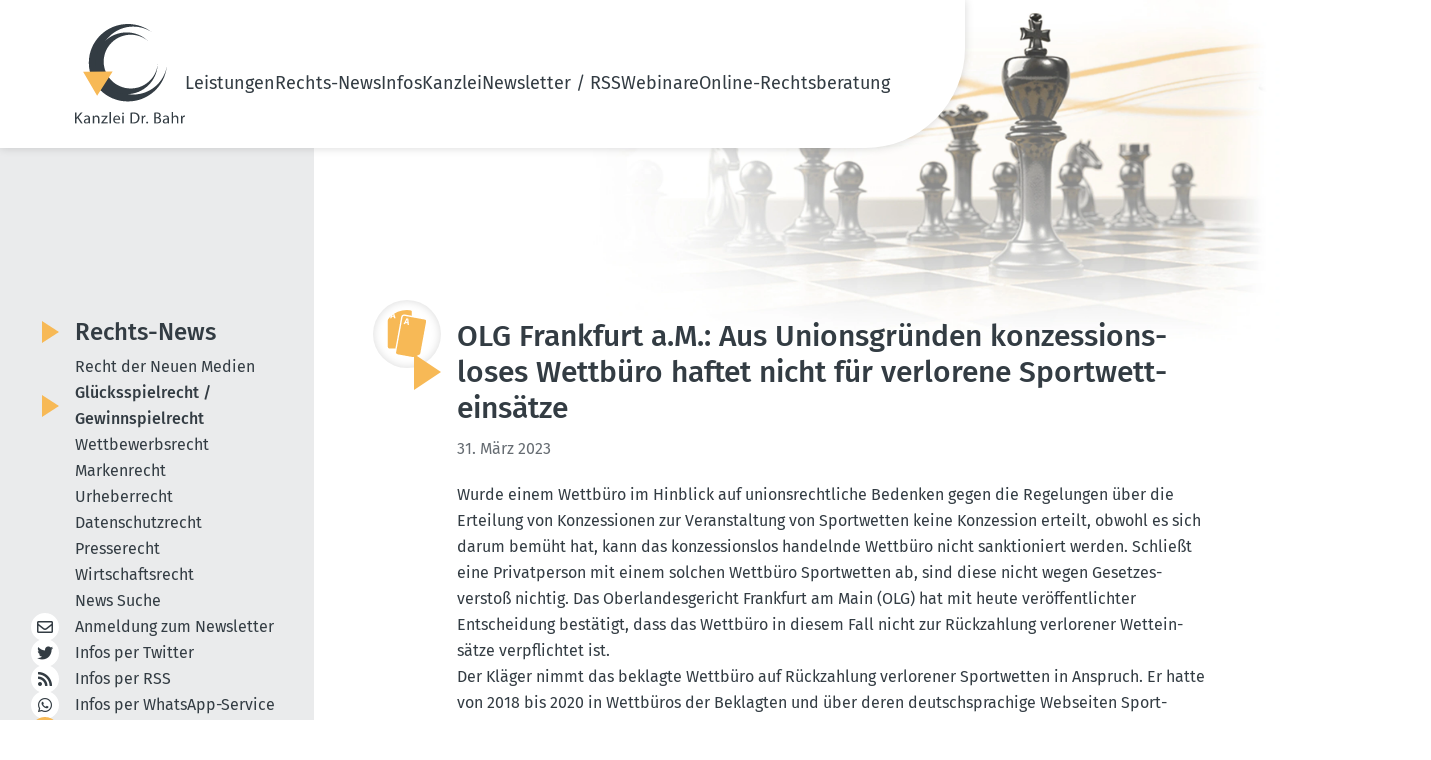

--- FILE ---
content_type: text/html; charset=utf-8
request_url: https://www.dr-bahr.com/news/gluecksspielrecht-gewinnspielrecht/aus-unionsgruenden-konzessionsloses-wettbuero-haftet-nicht-fuer-verlorene-sportwetteinsaetze.html
body_size: 10023
content:
<!DOCTYPE html>
<html lang="de">
<head>

<meta charset="utf-8">
<!-- 
	This website is powered by TYPO3 - inspiring people to share!
	TYPO3 is a free open source Content Management Framework initially created by Kasper Skaarhoj and licensed under GNU/GPL.
	TYPO3 is copyright 1998-2026 of Kasper Skaarhoj. Extensions are copyright of their respective owners.
	Information and contribution at https://typo3.org/
-->


<link rel="icon" href="/_assets/07d8bf7c86300ac4b2b4b23d62c996d4/Icons/favicon.ico" type="image/vnd.microsoft.icon">
<title>OLG Frankfurt a.M.: Aus Unionsgründen konzessionsloses Wettbüro haftet nicht für verlorene Sportwetteinsätze - Kanzlei Dr. Bahr</title>
<meta name="generator" content="TYPO3 CMS">
<meta name="description" content="Unsere aktuellen Nachrichten aus dem Bereich Glücksspielrecht / Gewinnspielrecht">
<meta name="viewport" content="width=device-width, initial-scale=1, shrink-to-fit=no">
<meta property="og:title" content="OLG Frankfurt a.M.: Aus Unionsgründen konzessionsloses Wettbüro haftet nicht für verlorene Sportwetteinsätze">
<meta property="og:type" content="article">
<meta property="og:url" content="https://www.dr-bahr.com/news/gluecksspielrecht-gewinnspielrecht/aus-unionsgruenden-konzessionsloses-wettbuero-haftet-nicht-fuer-verlorene-sportwetteinsaetze.html">
<meta name="twitter:card" content="summary">


<link rel="stylesheet" href="/typo3temp/assets/css/7015c8c4ac5ff815b57530b221005fc6.css?1748331351" media="all">
<link rel="stylesheet" href="/_assets/07d8bf7c86300ac4b2b4b23d62c996d4/Css/fontawesome/all.css?1707722646" media="all">
<link rel="stylesheet" href="/_assets/07d8bf7c86300ac4b2b4b23d62c996d4/Css/default-edit.css?1692101956" media="all">
<link rel="stylesheet" href="/_assets/07d8bf7c86300ac4b2b4b23d62c996d4/Css/style.css?1748334559" media="all">
<link rel="stylesheet" href="/_assets/07d8bf7c86300ac4b2b4b23d62c996d4/Css/responsive.css?1702892727" media="screen">
<link rel="stylesheet" href="/_assets/07d8bf7c86300ac4b2b4b23d62c996d4/Css/custom.css?1702891691" media="all">
<link rel="stylesheet" href="/_assets/07d8bf7c86300ac4b2b4b23d62c996d4/Css/print.css?1692955810" media="print">
<link rel="stylesheet" href="/_assets/85f14b2d3ccfdfc419116ec13c196097/Css/ke_search_pi1.css?1702030586" media="all">







<!-- Canonical 12984 --><link rel="canonical" id="2" href="https://www.dr-bahr.com/news/aus-unionsgruenden-konzessionsloses-wettbuero-haftet-nicht-fuer-verlorene-sportwetteinsaetze.html" /><!-- Copyright (c) 2000-2023 etracker GmbH. All rights reserved. -->
<!-- This material may not be reproduced, displayed, modified or distributed -->
<!-- without the express prior written permission of the copyright holder. -->
<!-- etracker tracklet 5.0 -->
<script type="text/javascript">
// var et_pagename = "";
// var et_areas = "";
// var et_tval = 0;
// var et_tsale = 0;
// var et_tonr = "";
// var et_basket = "";
</script>
<script id="_etLoader" type="text/javascript" charset="UTF-8" data-block-cookies="true" data-secure-code="fnxvkm" src="//code.etracker.com/code/e.js" async></script>
<!-- etracker tracklet 5.0 end -->

<!-- This site is optimized with the Yoast SEO for TYPO3 plugin - https://yoast.com/typo3-extensions-seo/ -->
<script type="application/ld+json">[{"@context":"https:\/\/www.schema.org","@type":"BreadcrumbList","itemListElement":[{"@type":"ListItem","position":1,"item":{"@id":"https:\/\/www.dr-bahr.com\/index.html","name":"Home"}},{"@type":"ListItem","position":2,"item":{"@id":"https:\/\/www.dr-bahr.com\/news.html","name":"Rechts-News"}},{"@type":"ListItem","position":3,"item":{"@id":"https:\/\/www.dr-bahr.com\/news\/gluecksspielrecht-gewinnspielrecht.html","name":"Gl\u00fccksspielrecht \/ Gewinnspielrecht"}}]}]</script>
</head>
<body class="news-detail-page">

	<!-- header-section --><link rel="preload" fetchpriority="high" as="image" href="/_assets/07d8bf7c86300ac4b2b4b23d62c996d4/Css/images/headerbild.webp" type="image/webp"><header class="header-section safari_only"><div class="header_main container"><a href="/index.html" title="Zur Startseite"><img alt="Kanzlei Dr. Bahr" src="/_assets/07d8bf7c86300ac4b2b4b23d62c996d4/Icons/logo.svg" width="110" height="100" /></a><nav class="main-menu"><button type="button" class="cls-menu"><img alt="Schließen" src="/_assets/07d8bf7c86300ac4b2b4b23d62c996d4/Css/images/clos.svg" width="20" height="20" /></button><ul><li class="dropdown-li"><a href="/leistungen.html" title="Unsere Leistungen im Überblick">
                                     Leistungen 
                                    <!-- <i class="fa fa-chevron-down"></i> --></a><div class="dropdown-menu"><ul class="mt-0"><li><a href="/leistungen/recht-der-neuen-medien.html" title="Unsere Leistungen im Recht der Neuen Medien">
                                                    
                                                            Recht der Neuen Medien
                                                        </a></li><li><a href="/leistungen/gluecksspielrecht-gewinnspielrecht.html" title="Unsere Leistungen im Glücksspielrecht / Gewinnspielrecht">
                                                    
                                                            Glücksspielrecht / Gewinnspielrecht
                                                        </a></li><li><a href="/leistungen/wettbewerbsrecht.html" title="Unsere Leistungen im Wettbewerbsrecht">
                                                    
                                                            Wettbewerbsrecht
                                                        </a></li><li><a href="/leistungen/markenrecht.html" title="Unsere Leistungen im Markenrecht">
                                                    
                                                            Markenrecht
                                                        </a></li><li><a href="/leistungen/urheberrecht.html" title="Unsere Leistungen im Urheberrecht">
                                                    
                                                            Urheberrecht
                                                        </a></li><li><a href="/leistungen/datenschutzrecht.html" title="Unsere Leistungen im Datenschutzrecht">
                                                    
                                                            Datenschutzrecht
                                                        </a></li><li><a href="/leistungen/presserecht.html" title="Unsere Leistungen im Presserecht">
                                                    
                                                            Presserecht
                                                        </a></li><li><a href="/leistungen/wirtschaftsrecht.html" title="Unsere Leistungen im Wirtschaftsrecht">
                                                    
                                                            Wirtschaftsrecht
                                                        </a></li></ul></div><span class="dropdown-toggle"></span></li><li class="dropdown-li"><a href="/news.html" title="Aktuelle Rechts-News">
                                     Rechts-News 
                                    <!-- <i class="fa fa-chevron-down"></i> --></a><div class="dropdown-menu"><ul class="mt-0"><li><a href="/news/recht-der-neuen-medien.html" title="Recht der Neuen Medien">
                                                    
                                                            Recht der Neuen Medien
                                                        </a></li><li><a href="/news/gluecksspielrecht-gewinnspielrecht.html" title="Glücksspielrecht / Gewinnspielrecht" class="nav-current">
                                                    
                                                            Glücksspielrecht / Gewinnspielrecht
                                                        </a></li><li><a href="/news/wettbewerbsrecht.html" title="Wettbewerbsrecht">
                                                    
                                                            Wettbewerbsrecht
                                                        </a></li><li><a href="/news/markenrecht.html" title="Markenrecht">
                                                    
                                                            Markenrecht
                                                        </a></li><li><a href="/news/urheberrecht.html" title="Urheberrecht">
                                                    
                                                            Urheberrecht
                                                        </a></li><li><a href="/news/datenschutzrecht.html" title="Datenschutzrecht">
                                                    
                                                            Datenschutzrecht
                                                        </a></li><li><a href="/news/presserecht.html" title="Presserecht">
                                                    
                                                            Presserecht
                                                        </a></li><li><a href="/news/wirtschaftsrecht.html" title="Wirtschaftsrecht">
                                                    
                                                            Wirtschaftsrecht
                                                        </a></li><li><a href="/news/news-suche.html" title="News Suche">
                                                    
                                                            News Suche
                                                        </a></li></ul></div><span class="dropdown-toggle"></span></li><li class="dropdown-li"><a href="/infos.html" title="Unsere Informationen für Sie">
                                     Infos 
                                    <!-- <i class="fa fa-chevron-down"></i> --></a><div class="dropdown-menu"><ul class="mt-0"><li><a href="/das-geschaeftsgeheimnisgesetz.html" title="Rechts-FAQ">
                                                    
                                                            Rechts-FAQ
                                                        </a></li><li><a href="/infos/internet-projekte/ixplorer-5003.html" title="Internet-Projekte">
                                                    
                                                            Internet-Projekte
                                                        </a></li></ul></div><span class="dropdown-toggle"></span></li><li class="dropdown-li"><a href="/kanzlei.html" title="Die Kanzlei Dr. Bahr stellt sich vor">
                                     Kanzlei 
                                    <!-- <i class="fa fa-chevron-down"></i> --></a><div class="dropdown-menu"><ul class="mt-0"><li><a href="/kanzlei/rechtsanwalt-dr-bahr.html" title="Rechtsanwalt Dr. Bahr">
                                                    
                                                            RA Dr. Bahr
                                                        </a></li><li><a href="/kanzlei/rechtsanwaeltin-kathrin-silge.html" title="Rechtsanwältin Silge">
                                                    
                                                            RAin Silge
                                                        </a></li><li><a href="/kanzlei/sekretariat.html" title="Unser Sekretariat">
                                                    
                                                            Sekretariat
                                                        </a></li><li><a href="/kanzlei/philosophie.html" title="Die Philosophie unserer Kanzlei:">
                                                    
                                                            Philosophie
                                                        </a></li><li><a href="/kanzlei/mitgliedschaften.html" title="Mitgliedschaften">
                                                    
                                                            Mitgliedschaften
                                                        </a></li><li><a href="/kanzlei/projekte/das-canossa-virus.html" title="Projekte">
                                                    
                                                            Projekte
                                                        </a></li></ul></div><span class="dropdown-toggle"></span></li><li class="dropdown-li"><a href="/newsletter.html" title="Newsletter / RSS">
                                     Newsletter / RSS 
                                    <!-- <i class="fa fa-chevron-down"></i> --></a><div class="dropdown-menu"><ul class="mt-0"><li><a href="/newsletter.html" title="Newsletter abonnieren / abbestellen">
                                                    
                                                            Newsletter
                                                        </a></li><li><a href="/newsletter-archiv.html" title="Newsletter-Archiv">
                                                    
                                                            Newsletter-Archiv
                                                        </a></li><li><a href="/iphone-app.html" title="Unsere iPhone-App">
                                                    
                                                            iPhone-App
                                                        </a></li><li><a href="/android-app.html" title="Unsere Android-App">
                                                    
                                                            Android-App
                                                        </a></li><li><a href="/whatsappservice.html" title="WhatsApp Service &amp; Co. abonnieren">
                                                    
                                                            WhatsApp Service
                                                        </a></li><li><a href="/rss.html" title="RSS-Feed abonnieren">
                                                    
                                                            RSS-Feed
                                                        </a></li><li><a href="/twitter-x-mastodon-bluesky.html" title="X (Twitter) / Mastodon / Bluesky abonnieren">
                                                    
                                                            Twitter / Mastodon / Bluesky
                                                        </a></li></ul></div><span class="dropdown-toggle"></span></li><li class="dropdown-li"><a href="/webinare/webinar-sinn-und-zweck.html" title="Webinare">
                                     Webinare 
                                    <!-- <i class="fa fa-chevron-down"></i> --></a><div class="dropdown-menu"><ul class="mt-0"><li><a href="/webinare/webinar-sinn-und-zweck.html" title="Warum ein Webinar oder eine Video-Schulung?">
                                                    
                                                            Sinn und Zweck
                                                        </a></li><li><a href="/webinare/anmeldung.html" title="Anmeldung">
                                                    
                                                            Anmeldung
                                                        </a></li><li><a href="/webinare/archiv.html" title="Vergangene Webinare zum Anschauen">
                                                    
                                                            Archiv: Vergangene Webinare
                                                        </a></li></ul></div><span class="dropdown-toggle"></span></li><li><a href="/online-rechtsberatung.html" title="Online-Rechtsberatung"> Online-Rechtsberatung </a></li></ul></nav><!-- heder-bar --><div class="mobile-bar"><span class="bar"><img alt="Navigation" src="/_assets/07d8bf7c86300ac4b2b4b23d62c996d4/Css/images/bar.svg" width="24" height="24" /></span></div><!-- heder-bar-end --></div></header><!--End header-section --><main class="subpage"><div class="container content-wrapper"><div class="content-main" data-layout="default"><div id="c67" class="frame frame-default frame-type-news_pi1 frame-layout-0"><div class="news news-single"><div class="article" itemscope="itemscope" itemtype="http://schema.org/Article"><div class="news-details"><div class="news-details-grid"><div class="news-details-contents"><div class="news-details-header max-w-full"><img class="news-detail-icon" alt="Kategorie: Onlinerecht" src="/fileadmin/category-icons/Gluecksspiel-gelb.svg" width="274" height="344" /><div class="header"><h1 itemprop="headline">OLG Frankfurt a.M.: Aus Unionsgründen konzessionsloses Wettbüro haftet nicht für verlorene Sportwetteinsätze</h1></div><!-- date --><span class="news-list-date"><time
                    itemprop="datePublished"
                    datetime="2023-03-31"
                  >
                    31. März 2023
                  </time></span><!-- main text --><div
                    class="news-text-wrap text_content"
                    itemprop="articleBody"
                  ><p>Wurde einem Wettbüro im Hinblick auf unionsrechtliche Bedenken gegen die Regelungen über die Erteilung von Konzessionen zur Veranstaltung von Sportwetten keine Konzession erteilt, obwohl es sich darum bemüht hat, kann das konzessionslos handelnde Wettbüro nicht sanktioniert werden. Schließt eine Privatperson mit einem solchen Wettbüro Sportwetten ab, sind diese nicht wegen Gesetzesverstoß nichtig. Das Oberlandesgericht Frankfurt am Main (OLG) hat mit heute veröffentlichter Entscheidung bestätigt, dass das Wettbüro in diesem Fall nicht zur Rückzahlung verlorener Wetteinsätze verpflichtet ist.</p><p>Der Kläger nimmt das beklagte Wettbüro auf Rückzahlung verlorener Sportwetten in Anspruch. Er hatte von 2018 bis 2020 in Wettbüros der Beklagten und über deren deutschsprachige Webseiten Sportwetten abgeschlossen. Die Onlinewetten tätigte er von zu Hause über sein Smartphone; seinen Einsätzen im Internet in Höhe von gut 40.000 € stehen Auszahlungen von knapp 5.000 € gegenüber.</p><p>Die Beklagte verfügte in der streitgegenständlichen Zeit nicht über eine Erlaubnis zur Veranstaltung von Sportwetten. Sie hatte zwar eine Konzession beantragt. Das VG Wiesbaden hatte die zuständige Behörde auch zur Erteilung verpflichtet. Das Verfahren war aber wegen unionsrechtlicher Bedenken gestoppt worden. Zwischenzeitlich verfügt die Beklagte über eine Konzession. &nbsp;</p><p>Das Landgericht hatte die Klage abgewiesen. Das OLG hielt die hiergegen eingelegte Berufung ebenfalls für erfolglos. Es bestätigte, dass der zwischen den Parteien geschlossene Wettvertrag nicht wegen eines Gesetzesverstoßes des konzessionslos handelnden Wettbüros nichtig sei. Ein Mitgliedstaat dürfe keine strafrechtlichen Sanktionen für ein Verhalten verhängen, mit dem der Betroffene verwaltungsrechtlichen Anforderungen nicht genüge, die gegen Unionsrecht verstießen. So sei es hier. Die damals geltenden Regelungen nach dem Glücksspielstaatsvertrag 2012 zur Konzessionserteilung für die Veranstaltung von Sportwetten seien intransparent gewesen und hätten deshalb gegen Unionsrecht verstoßen.</p><p>Im Hinblick auf die Unionswidrigkeit der damals geltenden Bestimmungen zur Konzessionserlangung dürfte die Beklagte weder strafrechtlich noch verwaltungsrechtlich sanktioniert werden. Die fehlende Konzession wirke sich dann auch nicht auf die Wirksamkeit der Wettverträge mit dem Kläger aus. Dies gebiete der Grundsatz der Einheit der Rechtsordnung. Sei eine öffentlich-rechtliche Verbotsnorm (hier das Verbot der Veranstaltung von Glücksspielen ohne Konzession) im Ausnahmefall wegen Verstoßes gegen übergeordnetes Unionsrecht nicht wirksam, bleibe auch der privatrechtliche Vertrag (hier zwischen dem Wettbüro und dem Kläger) wirksam.</p><p>Dabei dürften sich allerdings nur solche Anbieter auf die Unionswidrigkeit berufen, die - wie hier das beklagte Wettbüro - alles unternommen hätten, um eine Sportwettenkonzession zu erlangen. Insoweit habe das Landgericht entgegen der Auffassung des Klägers gerade nicht der Beklagten „indirekt jedes Glücksspielangebot ohne Grenzen zugesprochen“. Die Entscheidung übertrage allein die Folgen der der gerichtlich festgestellten Rechtswidrigkeit des damaligen Konzessionsverfahrens konsequent auf das Privatrecht.</p><p>Der Kläger hat auf diesen Hinweis hin seine Berufung zurückgenommen. Damit ist das klageabweisende Urteil des Landgerichts rechtskräftig.</p><p>Oberlandesgericht Frankfurt am Main, Hinweisbeschluss vom 19.1.2023, 8 U 102/22</p><p><em>Erläuterungen:<br> Das OLG Frankfurt am Main, 23. Zivilsenat hatte sich im Rahmen eines Hinweisbeschlusses vom 8.4.2022, Az 23 U 55/21 vor einem Jahr mit der Frage der Rückerstattung verlorener Wetteinsätze bei Teilnahme an einem Online-Casino befasst. Dort waren Ansprüche des Spielers gegen die auf Malta ansässige Casinogesellschaft zuerkannt worden. &nbsp;Der Senat grenzt sich von dieser Entscheidung ab und verweist darauf, dass nach dem damals geltenden Glücksspielstaatsvertrag 2012 Online-Sportwetten grundsätzlich genehmigungsfähig gewesen wäre, nicht aber Online-Casino-Angebote</em>.</p><p>Quelle: Pressemitteilung des OLG Frankfurt a.M. v. 28.03.2023</p></div></div><div class="title-devider news-back-link"><a class="button back" href="/news/gluecksspielrecht-gewinnspielrecht.html">
                      Zurück zu den Artikeln
                    </a></div><!-- related things --><div class="news-related-wrap"><!-- Related news records --><div
                    class="news-related news-related-news box newsBox text_content"
                  ><p class="h3">
                      Diese Artikel könnten Sie auch interessieren:
                    </p><div class="related-post"><span class="date news-related-news-date"
                          >18. Januar 2024</span
                        ><p>BGH: Verfahren zur Erstattung von Verlusten bei verbotenen Online-Pokerspielen ausgesetzt bis zur EuGH-Entscheidung</p><a class="button" title="BGH: Verfahren zur Erstattung von Verlusten bei verbotenen Online-Pokerspielen ausgesetzt bis zur EuGH-Entscheidung" href="/news/gluecksspielrecht-gewinnspielrecht/verfahren-zur-erstattung-von-verlusten-bei-verbotenen-online-pokerspielen-ausgesetzt-bis-zur-eugh-entscheidung.html">
                          Artikel lesen
                        </a></div><div class="related-post"><span class="date news-related-news-date"
                          >03. Januar 2024</span
                        ><p>OLG Köln: Spieler kann gegen ausländischen Online-Poker-Anbieter verlorene Spieleinsätze zurückfordern</p><a class="button" title="OLG Köln: Spieler kann gegen ausländischen Online-Poker-Anbieter verlorene Spieleinsätze zurückfordern" href="/news/gluecksspielrecht-gewinnspielrecht/spieler-kann-gegen-auslaendischen-online-poker-anbieter-verlorene-spieleinsaetze-zurueckfordern.html">
                          Artikel lesen
                        </a></div><div class="related-post"><span class="date news-related-news-date"
                          >28. Dezember 2023</span
                        ><p>LG Tübingen: Spieler kann gegen maltesischen Glücksspiel-Anbieter verlorene Einsätze nicht zurückfordern</p><a class="button" title="LG Tübingen: Spieler kann gegen maltesischen Glücksspiel-Anbieter verlorene Einsätze nicht zurückfordern" href="/news/gluecksspielrecht-gewinnspielrecht/spieler-kann-gegen-maltesischen-gluecksspiel-anbieter-verlorene-einsaetze-nicht-zurueckfordern.html">
                          Artikel lesen
                        </a></div><div class="related-post"><span class="date news-related-news-date"
                          >01. November 2023</span
                        ><p>Spieler kann auch bei ausländischen Online-Automatenspielen seine Spieleinsätze zurückfordern</p><a class="button" title="Spieler kann auch bei ausländischen Online-Automatenspielen seine Spieleinsätze zurückfordern" href="/news/gluecksspielrecht-gewinnspielrecht/spieler-kann-auch-bei-auslaendischen-online-automatenspielen-seine-spieleinsaetze-zurueckfordern.html">
                          Artikel lesen
                        </a></div><div class="related-post"><span class="date news-related-news-date"
                          >13. September 2023</span
                        ><p>LG Gießen: Spieler hat keinen Erstattungsanspruch gegen ausländischen Online-Casino-Anbieter</p><a class="button" title="LG Gießen: Spieler hat keinen Erstattungsanspruch gegen ausländischen Online-Casino-Anbieter" href="/news/gluecksspielrecht-gewinnspielrecht/spieler-hat-keinen-erstattungsanspruch-gegen-auslaendischen-online-casino-anbieter.html">
                          Artikel lesen
                        </a></div><div class="related-post"><span class="date news-related-news-date"
                          >12. September 2023</span
                        ><p>LG Koblenz: Spieler kann bei maltesischem Online-Glücksspielanbieter seine Spieleinsätze zurückverlangen</p><a class="button" title="LG Koblenz: Spieler kann bei maltesischem Online-Glücksspielanbieter seine Spieleinsätze zurückverlangen" href="/news/gluecksspielrecht-gewinnspielrecht/spieler-kann-bei-maltesischem-online-gluecksspielanbieter-seine-spieleinsaetze-zurueckverlangen.html">
                          Artikel lesen
                        </a></div><div class="related-post"><span class="date news-related-news-date"
                          >10. Mai 2023</span
                        ><p>LG Hamburg: Spieler hat gegen maltesisches Online-Sportwetten-Anbieter Rückzahlungsanspruch</p><a class="button" title="LG Hamburg: Spieler hat gegen maltesisches Online-Sportwetten-Anbieter Rückzahlungsanspruch" href="/news/gluecksspielrecht-gewinnspielrecht/spieler-hat-gegen-maltesisches-online-sportwetten-anbieter-rueckzahlungsanspruch.html">
                          Artikel lesen
                        </a></div><div class="related-post"><span class="date news-related-news-date"
                          >02. März 2023</span
                        ><p>OLG Braunschweig: Online-Glücksspieler kann Geld von Veranstalter zurückfordern</p><a class="button" title="OLG Braunschweig: Online-Glücksspieler kann Geld von Veranstalter zurückfordern" href="/news/gluecksspielrecht-gewinnspielrecht/online-gluecksspieler-kann-geld-von-veranstalter-zurueckfordern.html">
                          Artikel lesen
                        </a></div><div class="related-post"><span class="date news-related-news-date"
                          >16. Februar 2023</span
                        ><p>LG Heilbronn: Ausländisches Online-Casino, das Vertrag übernommen hat, muss Spieler aus Deutschland Alt-Verluste zurückerstatten</p><a class="button" title="LG Heilbronn: Ausländisches Online-Casino, das Vertrag übernommen hat, muss Spieler aus Deutschland Alt-Verluste zurückerstatten" href="/news/gluecksspielrecht-gewinnspielrecht/auslaendisches-online-casino-das-vertrag-uebernommen-hat-muss-spieler-aus-deutschland-alt-verluste.html">
                          Artikel lesen
                        </a></div><div class="related-post"><span class="date news-related-news-date"
                          >10. Januar 2023</span
                        ><p>LG Bielefeld: Ausländisches Online-Casino muss Mitspieler aus Deutschland Einsätze zurückerstatten</p><a class="button" title="LG Bielefeld: Ausländisches Online-Casino muss Mitspieler aus Deutschland Einsätze zurückerstatten" href="/news/gluecksspielrecht-gewinnspielrecht/auslaendisches-online-casino-muss-mitspieler-aus-deutschland-einsaetze-zurueckerstatten.html">
                          Artikel lesen
                        </a></div><div class="related-post"><span class="date news-related-news-date"
                          >25. November 2022</span
                        ><p>OLG München: Maltesischer Glücksspiel-Anbieter muss deutschem Spieler Einsätze zurückzahlen</p><a class="button" title="OLG München: Maltesischer Glücksspiel-Anbieter muss deutschem Spieler Einsätze zurückzahlen" href="/news/gluecksspielrecht-gewinnspielrecht/maltesischer-gluecksspiel-anbieter-muss-deutschem-spieler-einsaetze-zurueckzahlen.html">
                          Artikel lesen
                        </a></div><div class="related-post"><span class="date news-related-news-date"
                          >24. November 2022</span
                        ><p>OLG Dresden: Bei maltesischem Online-Casino hat deutscher Spieler Rückzahlungsanspruch</p><a class="button" title="OLG Dresden: Bei maltesischem Online-Casino hat deutscher Spieler Rückzahlungsanspruch" href="/news/gluecksspielrecht-gewinnspielrecht/bei-maltesischem-online-casino-hat-deutscher-spieler-rueckzahlungsanspruch.html">
                          Artikel lesen
                        </a></div><div class="related-post"><span class="date news-related-news-date"
                          >03. November 2022</span
                        ><p>BGH: Kein Rückerstattungs-Anspruch gegen Payment-Anbieter bei illegaler Online-Casino-Teilnahme </p><a class="button" title="BGH: Kein Rückerstattungs-Anspruch gegen Payment-Anbieter bei illegaler Online-Casino-Teilnahme " href="/news/gluecksspielrecht-gewinnspielrecht/kein-rueckerstattungs-anspruch-gegen-payment-anbieter-bei-illegaler-online-casino-teilnahme.html">
                          Artikel lesen
                        </a></div><div class="related-post"><span class="date news-related-news-date"
                          >02. November 2022</span
                        ><p>LG Köln: Ausländisches Online-Casino muss Spielbeiträge zurückerstatten</p><a class="button" title="LG Köln: Ausländisches Online-Casino muss Spielbeiträge zurückerstatten" href="/news/gluecksspielrecht-gewinnspielrecht/auslaendisches-online-casino-muss-spielbeitraege-zurueckerstatten.html">
                          Artikel lesen
                        </a></div><div class="related-post"><span class="date news-related-news-date"
                          >01. August 2022</span
                        ><p>OLG Köln: Kein Rückzahlungsanspruch von Online-Glücksspiel-Einsätzen gegen Payment-Anbieter</p><a class="button" title="OLG Köln: Kein Rückzahlungsanspruch von Online-Glücksspiel-Einsätzen gegen Payment-Anbieter" href="/news/gluecksspielrecht-gewinnspielrecht/kein-rueckzahlungsanspruch-von-online-gluecksspiel-einsaetzen-gegen-payment-anbieter.html">
                          Artikel lesen
                        </a></div><div class="related-post"><span class="date news-related-news-date"
                          >11. Juli 2022</span
                        ><p>LG Dortmund: Spieler kann Einsätze bei illegalem Online-Casino zurückfordern</p><a class="button" title="LG Dortmund: Spieler kann Einsätze bei illegalem Online-Casino zurückfordern" href="/news/gluecksspielrecht-gewinnspielrecht/spieler-kann-einsaetze-bei-illegalem-online-casino-zurueckfordern.html">
                          Artikel lesen
                        </a></div><div class="related-post"><span class="date news-related-news-date"
                          >05. Juli 2022</span
                        ><p>AG München: Kreditkartenkunde muss Rechnung aus illegalem Online-Glücksspiel begleichen</p><a class="button" title="AG München: Kreditkartenkunde muss Rechnung aus illegalem Online-Glücksspiel begleichen" href="/news/gluecksspielrecht-gewinnspielrecht/kreditkartenkunde-muss-rechnung-aus-illegalem-online-gluecksspiel-begleichen.html">
                          Artikel lesen
                        </a></div><div class="related-post"><span class="date news-related-news-date"
                          >03. Juni 2022</span
                        ><p>OLG Frankfurt a.M.: Maltesische Betreiberin von Online-Glücksspielen muss Glücksspieleinsätze zurückzahlen</p><a class="button" title="OLG Frankfurt a.M.: Maltesische Betreiberin von Online-Glücksspielen muss Glücksspieleinsätze zurückzahlen" href="/news/gluecksspielrecht-gewinnspielrecht/maltesische-betreiberin-von-online-gluecksspielen-muss-gluecksspieleinsaetze-zurueckzahlen.html">
                          Artikel lesen
                        </a></div><div class="related-post"><span class="date news-related-news-date"
                          >25. Mai 2022</span
                        ><p>LG Gießen: Noch einmal: Spieler an unerlaubtem Online-Glücksspiel hat Rückzahlungsanspruch gegen Online-Casino</p><a class="button" title="LG Gießen: Noch einmal: Spieler an unerlaubtem Online-Glücksspiel hat Rückzahlungsanspruch gegen Online-Casino" href="/news/gluecksspielrecht-gewinnspielrecht/noch-einmal-spieler-an-unerlaubtem-online-gluecksspiel-hat-rueckzahlungsanspruch-gegen-online-casin.html">
                          Artikel lesen
                        </a></div><div class="related-post"><span class="date news-related-news-date"
                          >09. Mai 2022</span
                        ><p>LG Bielefeld: Online-Casino aus Gibraltar muss Spieleinsätze zurückzahlen</p><a class="button" title="LG Bielefeld: Online-Casino aus Gibraltar muss Spieleinsätze zurückzahlen" href="/news/gluecksspielrecht-gewinnspielrecht/online-casino-aus-gibraltar-muss-spieleinsaetze-zurueckzahlen.html">
                          Artikel lesen
                        </a></div><div class="related-post"><span class="date news-related-news-date"
                          >03. Mai 2022</span
                        ><p>AG Essen: Rückforderung von Spielbeiträgen gegen ausländischen Online-Glücksspiel-Anbieter berechtigt</p><a class="button" title="AG Essen: Rückforderung von Spielbeiträgen gegen ausländischen Online-Glücksspiel-Anbieter berechtigt" href="/news/gluecksspielrecht-gewinnspielrecht/rueckforderung-von-spielbeitraegen-gegen-auslaendischen-online-gluecksspiel-anbieter-berechtigt.html">
                          Artikel lesen
                        </a></div><div class="related-post"><span class="date news-related-news-date"
                          >16. Februar 2022</span
                        ><p>LG Mönchengladbach: Ausländisches Online-Casino muss deutschem Spieler verlorene Wetteinsätze zurückerstatten</p><a class="button" title="LG Mönchengladbach: Ausländisches Online-Casino muss deutschem Spieler verlorene Wetteinsätze zurückerstatten" href="/news/gluecksspielrecht-gewinnspielrecht/auslaendisches-online-casino-muss-deutschem-spieler-verlorene-wetteinsaetze-zurueckerstatten.html">
                          Artikel lesen
                        </a></div><div class="related-post"><span class="date news-related-news-date"
                          >15. Februar 2022</span
                        ><p>AG Euskirchen: Rückforderungsanspruch von Wetteinsätzen gegen ausländischen Online-Glücksspiel-Anbieter ausgeschlossen</p><a class="button" title="AG Euskirchen: Rückforderungsanspruch von Wetteinsätzen gegen ausländischen Online-Glücksspiel-Anbieter ausgeschlossen" href="/news/gluecksspielrecht-gewinnspielrecht/rueckforderungsanspruch-von-wetteinsaetzen-gegen-auslaendischen-online-gluecksspiel-anbieter-ausgesc.html">
                          Artikel lesen
                        </a></div><div class="related-post"><span class="date news-related-news-date"
                          >08. Februar 2022</span
                        ><p>LG Hamburg: Spieler hat gegen maltesisches Online-Casino Rückzahlungsanspruch</p><a class="button" title="LG Hamburg: Spieler hat gegen maltesisches Online-Casino Rückzahlungsanspruch" href="/news/gluecksspielrecht-gewinnspielrecht/spieler-hat-gegen-maltesisches-online-casino-rueckzahlungsanspruch.html">
                          Artikel lesen
                        </a></div><div class="related-post"><span class="date news-related-news-date"
                          >10. Januar 2022</span
                        ><p>LG Bochum: Spieler hat gegen illegales Online-Casinos keinen Rückforderungsanspruch, wenn er über 3 Jahre spielt</p><a class="button" title="LG Bochum: Spieler hat gegen illegales Online-Casinos keinen Rückforderungsanspruch, wenn er über 3 Jahre spielt" href="/news/gluecksspielrecht-gewinnspielrecht/spieler-hat-gegen-illegales-online-casinos-keinen-rueckforderungsanspruch-wenn-er-ueber-3-jahre-spi.html">
                          Artikel lesen
                        </a></div><div class="related-post"><span class="date news-related-news-date"
                          >05. November 2021</span
                        ><p>LG Köln: Spieler eines verbotenen Online-Casinos kann Spielbeiträge zurückfordern</p><a class="button" title="LG Köln: Spieler eines verbotenen Online-Casinos kann Spielbeiträge zurückfordern" href="/news/gluecksspielrecht-gewinnspielrecht/spieler-eines-verbotenen-online-casinos-kann-spielbeitraege-zurueckfordern.html">
                          Artikel lesen
                        </a></div><div class="related-post"><span class="date news-related-news-date"
                          >19. März 2021</span
                        ><p>LG Gießen: Spieler an unerlaubtem Online-Glücksspiel hat Rückzahlungsanspruch gegen Anbieter</p><a class="button" title="LG Gießen: Spieler an unerlaubtem Online-Glücksspiel hat Rückzahlungsanspruch gegen Anbieter" href="/news/gluecksspielrecht-gewinnspielrecht/spieler-an-unerlaubtem-online-gluecksspiel-hat-rueckzahlungsanspruch-gegen-anbieter.html">
                          Artikel lesen
                        </a></div><div class="related-post"><span class="date news-related-news-date"
                          >17. März 2021</span
                        ><p>AG Neuss: Payment-Anbieter hat keinen Zahlungsanspruch gegen Glücksspiel-Kunden</p><a class="button" title="AG Neuss: Payment-Anbieter hat keinen Zahlungsanspruch gegen Glücksspiel-Kunden" href="/news/gluecksspielrecht-gewinnspielrecht/payment-anbieter-hat-keinen-zahlungsanspruch-gegen-gluecksspiel-kunden.html">
                          Artikel lesen
                        </a></div><div class="related-post"><span class="date news-related-news-date"
                          >01. Februar 2021</span
                        ><p>LG Köln: Keine Rückforderung gegen PayPal bei Teilnahme eines illegalen Online-Casinos</p><a class="button" title="LG Köln: Keine Rückforderung gegen PayPal bei Teilnahme eines illegalen Online-Casinos" href="/news/gluecksspielrecht-gewinnspielrecht/keine-rueckforderung-gegen-paypal-bei-teilnahme-eines-illegalen-online-casinos.html">
                          Artikel lesen
                        </a></div><div class="related-post"><span class="date news-related-news-date"
                          >09. November 2020</span
                        ><p>LG Wuppertal: Bei illegalem Online-Casino kein Rückerstattungs-Anspruch gegen Payment-Anbieter</p><a class="button" title="LG Wuppertal: Bei illegalem Online-Casino kein Rückerstattungs-Anspruch gegen Payment-Anbieter" href="/news/gluecksspielrecht-gewinnspielrecht/bei-illegalem-online-casino-kein-rueckerstattungs-anspruch-gegen-payment-anbieter.html">
                          Artikel lesen
                        </a></div><div class="related-post"><span class="date news-related-news-date"
                          >27. Februar 2020</span
                        ><p>LG Hamburg: Bei illegaler Online-Casino-Teilnahme kein Erstattungsanspruch gegen Kreditkarten-Anbieter</p><a class="button" title="LG Hamburg: Bei illegaler Online-Casino-Teilnahme kein Erstattungsanspruch gegen Kreditkarten-Anbieter" href="/news/gluecksspielrecht-gewinnspielrecht/bei-illegaler-online-casino-teilnahme-kein-erstattungsanspruch-gegen-kreditkarten-anbieter.html">
                          Artikel lesen
                        </a></div><div class="related-post"><span class="date news-related-news-date"
                          >30. Dezember 2019</span
                        ><p>OLG München: Kein Anspruch gegen Kreditkarten-Unternehmen bei illegalem Online-Casino</p><a class="button" title="OLG München: Kein Anspruch gegen Kreditkarten-Unternehmen bei illegalem Online-Casino" href="/news/gluecksspielrecht-gewinnspielrecht/kein-anspruch-gegen-kreditkarten-unternehmen-bei-illegalem-online-casino.html">
                          Artikel lesen
                        </a></div><div class="related-post"><span class="date news-related-news-date"
                          >26. November 2019</span
                        ><p>LG Düsseldorf: Kunde eines illegalen Online-Casinos hat keinen Ausgleichsanspruch gegen seinen Kreditkarten-Anbieter</p><a class="button" title="LG Düsseldorf: Kunde eines illegalen Online-Casinos hat keinen Ausgleichsanspruch gegen seinen Kreditkarten-Anbieter" href="/news/gluecksspielrecht-gewinnspielrecht/kunde-eines-illegalen-online-casinos-hat-keinen-ausgleichsanspruch-gegen-seinen-kreditkarten-anbiete.html">
                          Artikel lesen
                        </a></div></div></div></div><div class="news-widgets"><!-- Suche --><div class="box law search-form tx-kesearch-pi1"><form method="get" id="form_kesearch_pi1" name="form_kesearch_pi1" class="smallSearchbox" action="/news/news-suche.html"><div class="title"><h3 class="hyphenate">Rechts-News durch&shy;suchen</h3><i class="fa fa-search"><a onclick="document.getElementById('form_kesearch_pi1').submit();return false;"></a></i></div><fieldset class="kesearch_searchbox"><div class="kesearchbox"><input type="hidden" id="filter_1_8" name="tx_kesearch_pi1[filter_1_8]" value="syscat6" /><input type="hidden" id="filter_1_7" name="tx_kesearch_pi1[filter_1_7]" value="syscat5" /><input type="hidden" id="filter_1_6" name="tx_kesearch_pi1[filter_1_6]" value="syscat3" /><input type="hidden" id="filter_1_5" name="tx_kesearch_pi1[filter_1_5]" value="syscat1" /><input type="hidden" id="filter_1_4" name="tx_kesearch_pi1[filter_1_4]" value="syscat9" /><input type="hidden" id="filter_1_3" name="tx_kesearch_pi1[filter_1_3]" value="syscat4" /><input type="hidden" id="filter_1_2" name="tx_kesearch_pi1[filter_1_2]" value="syscat2" /><input type="hidden" id="filter_1_1" name="tx_kesearch_pi1[filter_1_1]" value="syscat7" /><input type="search" id="ke_search_sword" name="tx_kesearch_pi1[sword]" value="" placeholder="Suchbegriff eingeben" minlength="4"  /></div></fieldset><fieldset class="submit-fieldset"><input type="submit" class="button hyphenate" value="Artikel finden"></fieldset><span class="loader" style="display: none;"></span></form></div><!-- /Suche --><!--###NEWS LIST###--><div class="news"><!--TYPO3SEARCH_end--><div class="currNews-wrapper flex" data-nosnippet><!--
	=====================
		Partials/List/ItemDefault.html
--><div class="box law"><div class="title"><p class="h3"><a title="EuGH: Für verlorene Online-Glücksspiel-Einsätze haften Geschäftsführer einer Firma ohne Glücksspiel-Lizenz im Zweifel auch persönlich" href="/news/gluecksspielrecht-gewinnspielrecht/fuer-verlorene-online-gluecksspiel-einsaetze-haften-geschaeftsfuehrer-auch-persoenlich.html">
                    EuGH: Für verlorene Online-Glücksspiel-Einsätze haften Geschäftsführer einer Firma ohne Glücksspiel-Lizenz im Zweifel auch persönlich
                </a></p><div class="icon"><img alt="Glücksspielrecht / Gewinnspielrecht" src="/fileadmin/category-icons/Gluecksspiel-gelb.svg" width="34" height="42" /></div></div><div class="body"><span class="date">
                16. Januar 2026
            </span><div class="teaser">
                
                    
                            Ein Spieler darf ausländische Glücksspielanbieter vor heimischen Gerichten verklagen, wenn ihm dort durch illegales Glücksspiel ein Schaden entstanden&hellip;
                        
                
            </div><a class="bottom-btn button" title="EuGH: Für verlorene Online-Glücksspiel-Einsätze haften Geschäftsführer einer Firma ohne Glücksspiel-Lizenz im Zweifel auch persönlich" href="/news/gluecksspielrecht-gewinnspielrecht/fuer-verlorene-online-gluecksspiel-einsaetze-haften-geschaeftsfuehrer-auch-persoenlich.html">
                ganzen Text lesen
            </a></div></div><!--
	=====================
		Partials/List/ItemDefault.html
--><div class="box law"><div class="title"><p class="h3"><a title="Die Kanzlei Dr. Bahr wünscht allen Lesern fröhliche und besinnliche Weihnachten 2025" href="/news/gluecksspielrecht-gewinnspielrecht/froehliche-und-besinnliche-weihnachten-2025.html">
                    Die Kanzlei Dr. Bahr wünscht allen Lesern fröhliche und besinnliche Weihnachten 2025
                </a></p><div class="icon"><img alt="Glücksspielrecht / Gewinnspielrecht" src="/fileadmin/category-icons/Gluecksspiel-gelb.svg" width="34" height="42" /></div></div><div class="body"><span class="date">
                24. Dezember 2025
            </span><div class="teaser">
                
                    
                            Die Kanzlei Dr. Bahr wünscht allen Lesern fröhliche und besinnliche Weihnachten 2025!
Bleiben Sie gesund und genießen Sie ein paar besinnliche,&hellip;
                        
                
            </div><a class="bottom-btn button" title="Die Kanzlei Dr. Bahr wünscht allen Lesern fröhliche und besinnliche Weihnachten 2025" href="/news/gluecksspielrecht-gewinnspielrecht/froehliche-und-besinnliche-weihnachten-2025.html">
                ganzen Text lesen
            </a></div></div><!--
	=====================
		Partials/List/ItemDefault.html
--><div class="box law"><div class="title"><p class="h3"><a title="OLG Frankfurt a.M.: Sportwetten-Anbieter muss Spieler im Sperrsystem abgleichen, andernfalls Haftung für verlorene Wetteinsätze" href="/news/gluecksspielrecht-gewinnspielrecht/sportwetten-anbieter-muss-spieler-im-sperrsystem-abgleichen-andernfalls-haftung-fuer-verlorene-wetteinsaetze.html">
                    OLG Frankfurt a.M.: Sportwetten-Anbieter muss Spieler im Sperrsystem abgleichen, andernfalls Haftung für verlorene Wetteinsätze
                </a></p><div class="icon"><img alt="Glücksspielrecht / Gewinnspielrecht" src="/fileadmin/category-icons/Gluecksspiel-gelb.svg" width="34" height="42" /></div></div><div class="body"><span class="date">
                22. Dezember 2025
            </span><div class="teaser">
                
                    
                            Ein Sportwettenanbieter muss verlorene Einsätze erstatten, wenn er einen gesperrten Spieler nicht im Sperrsystem überprüft.
                        
                
            </div><a class="bottom-btn button" title="OLG Frankfurt a.M.: Sportwetten-Anbieter muss Spieler im Sperrsystem abgleichen, andernfalls Haftung für verlorene Wetteinsätze" href="/news/gluecksspielrecht-gewinnspielrecht/sportwetten-anbieter-muss-spieler-im-sperrsystem-abgleichen-andernfalls-haftung-fuer-verlorene-wetteinsaetze.html">
                ganzen Text lesen
            </a></div></div><!--
	=====================
		Partials/List/ItemDefault.html
--><div class="box law"><div class="title"><p class="h3"><a title="VG Düsseldorf: Behördliche Auflage rechtmäßig: Spielhallenaufsicht muss Mehrfachspiel verhindern" href="/news/gluecksspielrecht-gewinnspielrecht/behoerdliche-auflage-rechtmaessig-spielhallenaufsicht-muss-mehrfachspiel-verhindern.html">
                    VG Düsseldorf: Behördliche Auflage rechtmäßig: Spielhallenaufsicht muss Mehrfachspiel verhindern
                </a></p><div class="icon"><img alt="Glücksspielrecht / Gewinnspielrecht" src="/fileadmin/category-icons/Gluecksspiel-gelb.svg" width="34" height="42" /></div></div><div class="body"><span class="date">
                17. Dezember 2025
            </span><div class="teaser">
                
                    
                            Spielhallen müssen durch Aufsichtspersonal sicherstellen, dass Spieler nicht an mehreren Geräten gleichzeitig spielen.
                        
                
            </div><a class="bottom-btn button" title="VG Düsseldorf: Behördliche Auflage rechtmäßig: Spielhallenaufsicht muss Mehrfachspiel verhindern" href="/news/gluecksspielrecht-gewinnspielrecht/behoerdliche-auflage-rechtmaessig-spielhallenaufsicht-muss-mehrfachspiel-verhindern.html">
                ganzen Text lesen
            </a></div></div></div><!--TYPO3SEARCH_begin--></div></div></div></div></div></div></div><div id="c2483" class="frame frame-default frame-type-list frame-layout-0"><div class="tx-kesearch-pi1">
  
   
      
      
         
	<form method="get" id="form_kesearch_pi1" name="form_kesearch_pi1" class="smallSearchbox"  action="/news/news-suche.html">

		<div class="title-box">
			<i class="fa fa-search">
				<a onclick="document.getElementById('form_kesearch_pi1').submit();return false;"></a>
			</i>
			<h3>Rechts-News durchsuchen</h3>
		</div>

		<fieldset class="kesearch_searchbox">
			
			
			
			<div class="kesearchbox">
				<input type="search" id="ke_search_sword" name="tx_kesearch_pi1[sword]" value="" placeholder="Suchbegriff eingeben"  minlength="4" />
			</div>
		</fieldset>

		
			<div id="kesearch_filters" style="display: none;">


	

<div class="list" id="list_filter_1">
    <span class="head">Kategorien</span>
    <ul id="options_filter_1" class="checkboxList">
        
            <li class="optionCheckBox optionCheckBox1 optionCheckBox_">
                <input type="checkbox" name="tx_kesearch_pi1[filter_1_16]" id="filter_1_16" value="syscat6"  checked="checked"  />
                <label for="filter_1_16">Datenschutzrecht</label>
            </li>
        
            <li class="optionCheckBox optionCheckBox1 optionCheckBox_">
                <input type="checkbox" name="tx_kesearch_pi1[filter_1_12]" id="filter_1_12" value="syscat5"  checked="checked"  />
                <label for="filter_1_12">Glücksspielrecht / Gewinnspielrecht</label>
            </li>
        
            <li class="optionCheckBox optionCheckBox1 optionCheckBox_">
                <input type="checkbox" name="tx_kesearch_pi1[filter_1_14]" id="filter_1_14" value="syscat3"  checked="checked"  />
                <label for="filter_1_14">Markenrecht</label>
            </li>
        
            <li class="optionCheckBox optionCheckBox1 optionCheckBox_">
                <input type="checkbox" name="tx_kesearch_pi1[filter_1_11]" id="filter_1_11" value="syscat1"  checked="checked"  />
                <label for="filter_1_11">Onlinerecht</label>
            </li>
        
            <li class="optionCheckBox optionCheckBox1 optionCheckBox_">
                <input type="checkbox" name="tx_kesearch_pi1[filter_1_17]" id="filter_1_17" value="syscat9"  checked="checked"  />
                <label for="filter_1_17">Presserecht</label>
            </li>
        
            <li class="optionCheckBox optionCheckBox1 optionCheckBox_">
                <input type="checkbox" name="tx_kesearch_pi1[filter_1_15]" id="filter_1_15" value="syscat4"  checked="checked"  />
                <label for="filter_1_15">Urheberrecht</label>
            </li>
        
            <li class="optionCheckBox optionCheckBox1 optionCheckBox_">
                <input type="checkbox" name="tx_kesearch_pi1[filter_1_13]" id="filter_1_13" value="syscat2"  checked="checked"  />
                <label for="filter_1_13">Wettbewerbsrecht</label>
            </li>
        
            <li class="optionCheckBox optionCheckBox1 optionCheckBox_">
                <input type="checkbox" name="tx_kesearch_pi1[filter_1_18]" id="filter_1_18" value="syscat7"  checked="checked"  />
                <label for="filter_1_18">Wirtschaftsrecht</label>
            </li>
        
    </ul>
</div>

	

<div class="list dateRange" id="dateRange_filter_2">
	<div class="title">
		<span class="head">Datumsbereich</span>
	</div>

	<div class="date-row">
		<label for="filter_2_start">Beginn</label>
		<input type="date" id="filter_2_start" name="tx_kesearch_pi1[filter_2_start]" value="" />
	</div>

	<div class="date-row">
		<label for="filter_2_end">Ende</label>
		<input type="date" id="filter_2_end" name="tx_kesearch_pi1[filter_2_end]" value="" />
	</div>
</div>


</div>
		

		<fieldset class="submit-fieldset"><input type="submit" class="button" value="Artikel finden" /></fieldset>
		<span class="loader" style="display: none;"></span>
	</form>

      
   

</div>
</div></div><aside class="sidebar"><nav class="sidebar-news text_content"><span class="h2"><a href="/news.html">
                        Rechts-News
                    </a></span><ul class="sidebarMenu"><li
                            class=""
                        ><a href="/news/recht-der-neuen-medien.html" title="Recht der Neuen Medien"> Recht der Neuen Medien </a></li><li
                            class="li-current"
                        ><a href="/news/gluecksspielrecht-gewinnspielrecht.html" title="Glücksspielrecht / Gewinnspielrecht" class="nav-current"> Glücksspielrecht / Gewinnspielrecht </a></li><li
                            class=""
                        ><a href="/news/wettbewerbsrecht.html" title="Wettbewerbsrecht"> Wettbewerbsrecht </a></li><li
                            class=""
                        ><a href="/news/markenrecht.html" title="Markenrecht"> Markenrecht </a></li><li
                            class=""
                        ><a href="/news/urheberrecht.html" title="Urheberrecht"> Urheberrecht </a></li><li
                            class=""
                        ><a href="/news/datenschutzrecht.html" title="Datenschutzrecht"> Datenschutzrecht </a></li><li
                            class=""
                        ><a href="/news/presserecht.html" title="Presserecht"> Presserecht </a></li><li
                            class=""
                        ><a href="/news/wirtschaftsrecht.html" title="Wirtschaftsrecht"> Wirtschaftsrecht </a></li><li
                            class=""
                        ><a href="/news/news-suche.html" title="News Suche"> News Suche </a></li></ul></nav><nav class="sidebar-social"><ul><li><a href="/newsletter.html"><i class="fal fa-envelope"></i>
            Anmeldung zum
            Newsletter
          </a></li><li><a href="/twitter-x-mastodon-bluesky.html"><i class="fab fa-twitter"></i>
            Infos per Twitter
          </a></li><li><a href="/rss.html"><i class="fas fa-rss"></i>
            Infos per RSS
          </a></li><li><a href="/whatsappservice.html"><i class="fab fa-whatsapp"></i>
            Infos per
            WhatsApp-Service
          </a></li><li class="news-search-link"><a href="/news/news-suche.html"><i class="fa fa-search"></i>
            Rechts-News durchsuchen
          </a></li></ul></nav></aside></div></main><footer class="footer-section"><div class="footer__inner container"><div class="footer__left text_content"><p class="h2">Weitere Angebote der Kanzlei Dr. Bahr</p><nav class="footer-menu flex"><a href="http://www.law-vodcast.de/" target="_blank" rel="noreferrer" title="Law Vodcast"> Law Vodcast </a><a href="http://www.law-podcasting.de/" target="_blank" rel="noreferrer" title="Law Podcasting"> Law Podcasting </a><a href="http://www.adresshandel-und-recht.de/" target="_blank" rel="noreferrer" title="Adresshandel &amp; Recht"> Adresshandel &amp; Recht </a><a href="http://www.affiliateundrecht.de" target="_blank" rel="noreferrer" title="Affiliate &amp; Recht"> Affiliate &amp; Recht </a><a href="http://www.datenschutz.eu/" target="_blank" rel="noreferrer" title="Datenschutz &amp; Recht"> Datenschutz &amp; Recht </a><a href="http://www.gluecksspiel-und-recht.de/" target="_blank" rel="noreferrer" title="Glücksspiel &amp; Recht"> Glücksspiel &amp; Recht </a><a href="http://www.mehrwertdiensteundrecht.de/" target="_blank" rel="noreferrer" title="Mehrwertdienste &amp; Recht"> Mehrwertdienste &amp; Recht </a><a href="http://www.online-und-recht.de/" target="_blank" rel="noreferrer" title="Online &amp; Recht"> Online &amp; Recht </a><a href="http://www.real-time-advertising-und-recht.de/" target="_blank" rel="noreferrer" title="Real Time Advertising &amp; Recht"> Real Time Advertising &amp; Recht </a><a href="http://www.suchmaschinen-und-recht.de/" target="_blank" rel="noreferrer" title="Suchmaschinen &amp; Recht"> Suchmaschinen &amp; Recht </a><a href="http://www.webhosting-und-recht.de/" target="_blank" rel="noreferrer" title="Webhosting &amp; Recht"> Webhosting &amp; Recht </a></nav></div><div class="footer__right"><ul class="footer__u"><li><a href="/kontakt.html" title="Kontakt"> Kontakt </a></li><li><a href="/formulare.html" title="Formulare"> Formulare </a></li><li><a href="/impressum.html" title="Impressum"> Impressum </a></li><li><a href="/datenschutz.html" title="Datenschutz"> Datenschutz </a></li></ul></div></div></footer>

<script src="/_assets/542a38dbcbc3e9671534c5c3a6f2632b/JavaScript/FormCrShield.js?1697213869"></script>
<script src="/_assets/07d8bf7c86300ac4b2b4b23d62c996d4/JavaScript/hyphenator.js?1691396195"></script>
<script src="/_assets/07d8bf7c86300ac4b2b4b23d62c996d4/JavaScript/main.js?1702888801"></script>



</body>
</html>

--- FILE ---
content_type: image/svg+xml
request_url: https://www.dr-bahr.com/fileadmin/category-icons/Gluecksspiel-gelb.svg
body_size: 1690
content:
<?xml version="1.0" encoding="UTF-8"?>
<svg id="b" data-name="Ebene 2" xmlns="http://www.w3.org/2000/svg" viewBox="0 0 274.817 344.68">
  <g id="c" data-name="Ebene 1">
    <g>
      <path d="m160,0H12C5.4,0,0,5.4,0,12v253.16c0,6.6,5.4,12,12,12h41.94L95.61,49.96c1.91-10.45,11.02-18.03,21.64-18.03,1.33,0,2.66.12,3.97.36l50.78,9.31V12c0-6.6-5.4-12-12-12ZM44.35,58.48l-2.24-9.55h-13l-2.25,9.55h-10.89L29.36,14.08h12.75l13.39,44.4h-11.15Z" style="fill: #f7b956; fill-rule: evenodd;"/>
      <polygon points="40.25 41.31 30.9 41.31 35.58 21.7 40.25 41.31" style="fill: #f7b956;"/>
      <g>
        <g>
          <path d="m264.98,68.83l-92.98-17.05-52.59-9.65c-.72-.14-1.44-.2-2.16-.2-1.24,0-2.45.19-3.6.56-.32.1-.64.22-.96.35-.17.07-.33.14-.48.21-.31.14-.61.3-.91.47-.15.09-.3.18-.44.26-.29.19-.57.38-.84.58-.13.11-.27.21-.4.32-.26.22-.52.45-.77.69-.61.6-1.16,1.26-1.64,1.98-.15.24-.3.48-.44.73-.39.69-.72,1.44-.97,2.22-.09.3-.18.61-.25.92-.04.18-.08.36-.11.54l-41.34,225.4-4.89,26.65c-1.19,6.5,3.15,12.78,9.64,13.97l145.57,26.7c.73.14,1.45.2,2.16.2,1.24,0,2.45-.19,3.6-.56.33-.1.65-.22.97-.35.16-.07.31-.14.47-.21.31-.15.61-.3.91-.47.74-.43,1.44-.93,2.07-1.5.13-.12.25-.23.37-.35.25-.24.48-.48.71-.74,1.35-1.56,2.31-3.49,2.71-5.65l46.23-252.05c1.19-6.5-3.15-12.78-9.64-13.97Zm-124.29,36.65l-.49-9.79-12.79-2.35-3.93,8.99-10.71-1.97,21.18-41.26,12.54,2.3,5.16,46.09-10.96-2.01Z" style="fill: #f7b956; fill-rule: evenodd;"/>
          <path d="m224.6,341.59c-.63.58-1.33,1.08-2.07,1.5.74-.43,1.44-.93,2.07-1.5Z" style="fill: #f7b956; fill-rule: evenodd;"/>
        </g>
        <path d="m222.53,343.09c.74-.42,1.44-.92,2.07-1.5-.63.57-1.33,1.07-2.07,1.5Z" style="fill: #f7b956;"/>
      </g>
      <polygon points="139.75 87.85 130.55 86.16 138.69 67.72 139.75 87.85" style="fill: #f7b956;"/>
    </g>
  </g>
</svg>